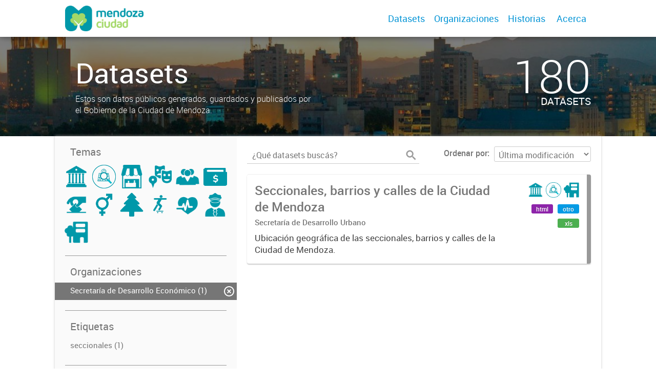

--- FILE ---
content_type: text/html; charset=utf-8
request_url: https://datos.ciudaddemendoza.gov.ar/dataset?groups=catastro1&organization=desarrollo-economico&groups=urbanismo-territorio
body_size: 5180
content:
<!DOCTYPE html>
<!--[if IE 7]> <html lang="es" class="ie ie7"> <![endif]-->
<!--[if IE 8]> <html lang="es" class="ie ie8"> <![endif]-->
<!--[if IE 9]> <html lang="es" class="ie9"> <![endif]-->
<!--[if gt IE 8]><!--> <html lang="es"> <!--<![endif]-->
  <head>
    <!--[if lte ie 8]><script type="text/javascript" src="/fanstatic/vendor/:version:2019-12-02T16:58:12/html5.min.js"></script><![endif]-->
<link rel="stylesheet" type="text/css" href="/fanstatic/vendor/:version:2019-12-02T16:58:12/select2/select2.css" />
<link rel="stylesheet" type="text/css" href="/fanstatic/css/:version:2019-12-02T16:58:12/main.min.css" />
<link rel="stylesheet" type="text/css" href="/fanstatic/vendor/:version:2019-12-02T16:58:12/font-awesome/css/font-awesome.min.css" />
<link rel="stylesheet" type="text/css" href="/fanstatic/gobar_css/:version:2019-12-02T17:16:31/gobar_style.css" />

    <meta charset="utf-8" />
      <meta name="generator" content="ckan 2.7.6" />
      <meta name="viewport" content="width=device-width, initial-scale=1.0">
    
    
        <!-- Google Tag Manager -->
            <noscript><iframe src="//www.googletagmanager.com/ns.html?id=GTM-N3B64HNQ"
            height="0" width="0" style="display:none;visibility:hidden"></iframe></noscript>
            <script>(function(w,d,s,l,i){w[l]=w[l]||[];w[l].push({'gtm.start':
            new Date().getTime(),event:'gtm.js'});var f=d.getElementsByTagName(s)[0],
            j=d.createElement(s),dl=l!='dataLayer'?'&l='+l:'';j.async=true;j.src=
            '//www.googletagmanager.com/gtm.js?id='+i+dl;f.parentNode.insertBefore(j,f);
            })(window,document,'script','dataLayer','GTM-N3B64HNQ');</script>
        <!-- End Google Tag Manager -->
    <meta property="og:url" content="https://datos.ciudaddemendoza.gob.ar/">
    <meta property="og:type" content="article">
    <meta property="og:title" content="">
    <meta property="og:site_name" content="">
    <meta property="og:description" content="">
    <meta property="og:image" content="https://datos.ciudaddemendoza.gob.ar">
    <meta property="og:image:type" content="image/png">
    <meta property="og:image:width" content="2400">
    <meta property="og:image:height" content="1260">
    <meta property="og:locale" content="es_AR">

    <meta name="twitter:card" content="summary">
    <meta name="twitter:site:id" content="@"/>
    <meta name="twitter:image:src" content="https://datos.ciudaddemendoza.gob.ar">
    <meta name="twitter:title" content="">
    <meta name="twitter:description" content="">
    <title>
    Portal de Datos Abiertos de la Ciudad de Mendoza - Datos</title>

    
    
   
        <script type="text/javascript">
  (function(i,s,o,g,r,a,m){i['GoogleAnalyticsObject']=r;i[r]=i[r]||function(){
  (i[r].q=i[r].q||[]).push(arguments)},i[r].l=1*new Date();a=s.createElement(o),
  m=s.getElementsByTagName(o)[0];a.async=1;a.src=g;m.parentNode.insertBefore(a,m)
  })(window,document,'script','//www.google-analytics.com/analytics.js','ga');

  ga('create', 'UA-101681828-1', 'auto', {});
     
  ga('set', 'anonymizeIp', true);
  ga('send', 'pageview');
</script>
    
   <link rel="alternate" type="text/n3" href="https://datos.ciudaddemendoza.gob.ar/catalog.n3"/>
   <link rel="alternate" type="text/ttl" href="https://datos.ciudaddemendoza.gob.ar/catalog.ttl"/>
   <link rel="alternate" type="application/rdf+xml" href="https://datos.ciudaddemendoza.gob.ar/catalog.xml"/>
   <link rel="alternate" type="application/ld+json" href="https://datos.ciudaddemendoza.gob.ar/catalog.jsonld"/>

      
    

    
      
      
    
    
  </head>

  
  <body data-site-root="https://datos.ciudaddemendoza.gob.ar/" data-locale-root="https://datos.ciudaddemendoza.gob.ar/" >

    
    <style type="text/css">
        
    </style>

    <div class="footer-down">

<div id="header" class="container-fluid">
    <div class="restricted-max-width">
        <div id="header-spacing" class="col-xs-12 col-sm-10 col-sm-offset-1">

            

            <div class="col-xs-12 col-sm-5 no-padding logo-header">
                <div class="logo-and-xs-icon">
                    <i class="icon-reorder" aria-hidden="true"></i>
                    <a href="/">
                        
			<img src="/user_images/logo-header.png" alt="/" class="logo-ministerio">
                    </a>
                    
                </div>
                <div class="xs-navbar hidden">
                    <div class="navbar-link">
                        <a href="/dataset">
                            DATASETS
                        </a>
                    </div>
                    
                        <div class="navbar-link">
                            <a href="/organizaciones">
                                ORGANIZACIONES
                            </a>
                        </div>
                    

                    

                    <div class="navbar-link">
                        <a href="/historias-con-datos">
                            Historias
                        </a>
                    </div>

                    

                        
                            <a class="header-link" href="/about">ACERCA</a>
                        

                        <hr><div class="navbar-link dropdown-navbar-link">
                        <span class="username"></span> <svg class="user-logo" xmlns="http://www.w3.org/2000/svg" viewBox="0 0 128.46 128.46"><path d="M128.46,64.23A63.15,63.15,0,0,0,119.84,32,64.21,64.21,0,0,0,96.48,8.62,63.12,63.12,0,0,0,64.23,0,63.12,63.12,0,0,0,32,8.62,64.2,64.2,0,0,0,8.62,32,63.15,63.15,0,0,0,0,64.23,63.15,63.15,0,0,0,8.62,96.48a64.76,64.76,0,0,0,9.82,12.86l-.16.27a70.09,70.09,0,0,0,9.2,7.34c1.46,1,3,2,4.51,2.91a63.17,63.17,0,0,0,32.25,8.62,63.17,63.17,0,0,0,32.25-8.62,66.19,66.19,0,0,0,7-4.74,72.41,72.41,0,0,0,6.61-5.51l-.14-.23a64.76,64.76,0,0,0,9.85-12.89A63.15,63.15,0,0,0,128.46,64.23Zm-20.52,41.89C101.56,96.56,88,81,66.73,79.8a26.25,26.25,0,0,0,16.88-7.9,26.44,26.44,0,0,0,8-19.41,26.44,26.44,0,0,0-8-19.4,26.42,26.42,0,0,0-19.4-8,26.41,26.41,0,0,0-19.4,8,26.44,26.44,0,0,0-8,19.4,26.44,26.44,0,0,0,8,19.41,26.25,26.25,0,0,0,16.87,7.9C40.48,81,26.88,96.52,20.49,106.09a61.14,61.14,0,0,1-8.66-11.48A59.48,59.48,0,0,1,3.71,64.23a59.48,59.48,0,0,1,8.11-30.37,60.53,60.53,0,0,1,22-22A59.45,59.45,0,0,1,64.23,3.71,59.46,59.46,0,0,1,94.6,11.83a60.54,60.54,0,0,1,22,22,59.48,59.48,0,0,1,8.11,30.37,59.48,59.48,0,0,1-8.11,30.37A61.14,61.14,0,0,1,107.94,106.12Z" style="fill:#0695d6"/></svg>
                    </div>
                    <div class="dropdown-navbar hidden">
                        <div class="navbar-link">
                            <a href="/configurar/mi_cuenta">
                                MI CUENTA
                            </a>
                        </div><div class="navbar-link">
                            <a href="https://github.com/datosgobar/portal-andino-theme/blob/master/docs/guia_uso_portal_andino.md" target="_blank">
                                AYUDA
                            </a>
                        </div>

                        <div class="navbar-link">
                            <a href="/logout">
                                SALIR
                            </a>
                        </div>
                    </div>
                </div>
            </div>

            <div class="col-xs-12 col-sm-7 no-padding header-links"><a class="header-link" href="/dataset">Datasets</a><a class="header-link" href="/organizaciones">Organizaciones</a><a class="header-link" href="/historias-con-datos">
                        Historias
                    </a>

                    

                        
                            <a class="header-link" href="/about">Acerca</a>
                        </div>
        </div>
    </div>
</div>



    


<div id="title" class="package-title container-fluid" style="background-image:url(&#34;/user_images/fondo.jpg&#34;)">
    <div class="background-overlay">
        <div class="restricted-max-width">
            <div class="col-xs-12 col-md-10 col-md-offset-1">
                <div id="title-container" class="col-xs-12 col-md-6 text-left">
                    <h1>Datasets</h1>

                    <p class="description">
                        
                        Estos son datos públicos generados, guardados y publicados por el Gobierno de la Ciudad de Mendoza.
                        
                    </p>
                </div>
                <div id="stats" class="col-xs-12 col-md-4 col-md-offset-2">
                    <div class="col-xs-12">
                        <p class="stat">180</p>

                        <p class="stats-legend datasets">DATASETS</p>
                    </div>
                </div>
            </div>
        </div>
    </div>
</div>



    <div class="package-container container-fluid">
        <div class="restricted-max-width">
            <div class="package-search col-xs-12 col-md-10 col-md-offset-1">
                <div class="filters-container col-md-4">
    <div class="hidden-md hidden-lg hide-filters-button">
        <i class="icon-chevron-left"></i>
    </div>
    <div class="search-filter invisible">
        <h2 class="filter-title">Temas</h2>

        <div class="group-images"><div class="group-image-container available "><a href="/dataset?groups=catastro1&amp;organization=desarrollo-economico&amp;groups=urbanismo-territorio&amp;groups=administracion-publica"><img src="https://datos.ciudaddemendoza.gob.ar/uploads/group/2020-12-16-125111.6961392020-03-25-135307.176956administracionpublica3.png" data-title="Administración Pública (1)" data-replace=svg></a></div><div class="group-image-container available active"><a href="/dataset?organization=desarrollo-economico&amp;groups=urbanismo-territorio"><img src="https://datos.ciudaddemendoza.gob.ar/uploads/group/2021-08-23-145623.606660catastro.png" data-title="Catastro (1)" data-replace=svg></a></div><div class="group-image-container  "><img src="https://datos.ciudaddemendoza.gob.ar/uploads/group/2021-08-17-134226.874719Comercios.png" data-title="Comercios (0)" data-replace=svg></div><div class="group-image-container  "><img src="https://datos.ciudaddemendoza.gob.ar/uploads/group/2020-12-21-114200.4002402020-03-25-135738.577507cultura-y-turismo2.png" data-title="Cultura y Turismo (0)" data-replace=svg></div><div class="group-image-container  "><img src="https://datos.ciudaddemendoza.gob.ar/uploads/group/2020-12-21-114230.5154112020-03-25-135930.934089desarrollo-humano2.png" data-title="Desarrollo Humano (0)" data-replace=svg></div><div class="group-image-container  "><img src="https://datos.ciudaddemendoza.gob.ar/uploads/group/2020-12-21-114451.9801222020-03-25-133539.544139actividad-economica.png" data-title="Economía y Finanzas (0)" data-replace=svg></div><div class="group-image-container  "><img src="https://datos.ciudaddemendoza.gob.ar/uploads/group/2020-12-21-114508.2890472020-04-29-152525.367885elecciones.png" data-title="Elecciones (0)" data-replace=svg></div><div class="group-image-container  "><img src="https://datos.ciudaddemendoza.gob.ar/uploads/group/2020-12-21-114523.8202202020-07-24-145342.920367genero2.png" data-title="Género (0)" data-replace=svg></div><div class="group-image-container  "><img src="https://datos.ciudaddemendoza.gob.ar/uploads/group/2020-12-21-114608.2668482020-03-25-133836.079243medioambiente2.png" data-title="Medio Ambiente (0)" data-replace=svg></div><div class="group-image-container  "><img src="https://datos.ciudaddemendoza.gob.ar/uploads/group/2020-12-21-113453.6492652020-03-25-134410.644719movilidad3.png" data-title="Movilidad (0)" data-replace=svg></div><div class="group-image-container  "><img src="https://datos.ciudaddemendoza.gob.ar/uploads/group/2020-12-21-114628.8073172020-03-25-134620.651512salud3.png" data-title="Salud (0)" data-replace=svg></div><div class="group-image-container  "><img src="https://datos.ciudaddemendoza.gob.ar/uploads/group/2020-12-21-114642.0706112020-03-25-134942.175110seguridad3.png" data-title="Seguridad (0)" data-replace=svg></div><div class="group-image-container available active"><a href="/dataset?groups=catastro1&amp;organization=desarrollo-economico"><img src="https://datos.ciudaddemendoza.gob.ar/uploads/group/2020-12-21-114715.9979372020-03-25-135016.494997urbanismo2.png" data-title="Urbanismo y Territorio (1)" data-replace=svg></a></div></div>

        <hr>
    </div>

<div class="search-filter invisible">
    <h2 class="filter-title">Organizaciones</h2>
    
        <ul class="filter-values">
            
                
            
                
            
                
            
                
                    
                    
                    <a href="/dataset?groups=catastro1&amp;groups=urbanismo-territorio">
                        <li class="filter-value  active">
                            <span>Secretaría de Desarrollo Económico (1)</span>
                            <img class="close-filter" src="/img/close-filter.svg">
                        </li>
                    </a>
                
            
                
            
                
            
                
            
                
            
                
            
        </ul>

        
            
        
    
    <hr>
</div>
    
    <div class="search-filter invisible">
        <h2 class="filter-title">Etiquetas</h2>
        
            <ul class="filter-values">
                
                    
                    
                    <a href="/dataset?groups=catastro1&amp;tags=seccionales&amp;organization=desarrollo-economico&amp;groups=urbanismo-territorio">
                        <li class="filter-value ">
                            <span>seccionales (1)</span>
                            <img class="close-filter" src="/img/close-filter.svg">
                        </li>
                    </a>
                
            </ul>

            
                
            
        
        <hr>
    </div>

    <a class="close no-text hide-filters"><i class="icon-remove-sign"></i><span class="text">close</span></a>
</div>
                <div id="search-results" class="col-xs-12 col-md-8 invisible">
    

    

    







<form id="dataset-search-form"  class="search-form container-fluid search-and-order"
      method="get" data-module="select-switch">
    <div class="restricted-max-width">
        <div class="searcher col-xs-12 col-sm-6">
            <div class="hidden-md hidden-lg menu-button">
                <svg fill="#000000" height="24" viewBox="0 0 24 24" width="24" xmlns="http://www.w3.org/2000/svg">
    <path d="M3 18h18v-2H3v2zm0-5h18v-2H3v2zm0-7v2h18V6H3z"/>
</svg>
            </div>

            <input type="text" class="search" name="q" value="" autocomplete="off"
                   placeholder="¿Qué datasets buscás?" maxlength="200">
            <button type="submit" value="search">
                <img src="/img/search_gris.svg" class="search-icon">
            </button>
        </div>

        <span>
    
    

    
        
            
    <input type="hidden" name="groups" value="catastro1"/>

        
    
        
            
    <input type="hidden" name="organization" value="desarrollo-economico"/>

        
    
        
            
    <input type="hidden" name="groups" value="urbanismo-territorio"/>

        
    
</span>

        <div class="order hidden-xs col-sm-6">
            <label for="field-order-by">Ordenar por</label>
            <select id="field-order-by" name="sort">
                
                    
                        <option value="metadata_modified desc">Última modificación</option>
                    
                
                    
                        <option value="title_string asc">Ascendente (A - Z)</option>
                    
                
                    
                        <option value="title_string desc">Descendente (Z - A)</option>
                    
                
            </select>
            <button class="btn js-hide" type="submit" style="display:none;"></button>
        </div>
    </div>
</form>


    




    <div class="dataset-list"><a href="/dataset/seccionales-barrios-calles" class="dataset-item">
    <div class="dataset-container">
        <div class="dataset-border container-fluid">
            <div class="restricted-max-width">
                <div class="dataset-content col-xs-9">
                    <h3 class="dataset-title">Seccionales, barrios y calles de la Ciudad de Mendoza</h3>

                    <div class="dataset-author">Secretaría de Desarrollo Urbano </div>
                    <div class="dataset-notes">Ubicación geográfica de las seccionales, barrios y calles de la Ciudad de Mendoza.</div>
                </div>
                <div class="dataset-groups-and-resources col-xs-3"><div class="dataset-groups"><img src="/uploads/group/2020-12-16-125111.6961392020-03-25-135307.176956administracionpublica3.png" title="Administración Pública" class="group-image"><img src="/uploads/group/2021-08-23-145623.606660catastro.png" title="Catastro" class="group-image"><img src="/uploads/group/2020-12-21-114715.9979372020-03-25-135016.494997urbanismo2.png" title="Urbanismo y Territorio" class="group-image"></div><div class="dataset-resources">
                                
                            
                            <span class="label" data-format="html">html</span>
                                
                            
                            <span class="label" data-format="otro">otro</span>
                                
                            
                            <span class="label" data-format="xls">xls</span></div>
                </div>
            </div>
        </div>

    </div>
</a></div>

    

    <div class="filters-veil"></div>
</div>
            </div>
        </div>
    </div>

    


            <div id="footer" class="container-fluid">
    <div class="restricted-max-width">
        <div id="footer-spacer" class="col-xs-10 col-xs-offset-1">
            <div class="footer-section logo col-xs-12 col-sm-6 col-md-6">
                <p>
                    
                    
                    

                    
                    
                    

                    
                    
                    

                    
                    
                    

                    
                    
                    

                    
                    
                    

                    
                    
                    

                    
                </p>
                <div class="logo-edit-container">
                    
                    
                    <a href="https://gobiernoabierto.ciudaddemendoza.gob.ar/" target="_blank">
                        <img src="/user_images/Logo Ciudad1.png" alt="https://gobiernoabierto.ciudaddemendoza.gob.ar/" class="logo-ministerio">
                    </a>
                    
                </div>
            </div>
            <div class="footer-section links-internos hidden-xs hidden-sm col-md-3">
                
                
            </div>
            <div class="footer-section links-externos col-xs-12 col-sm-6 col-md-3">
                
                
                    <p><a href="mailto:transformaciondigitalmendoza@gmail.com">Contactanos</a></p>
                
                <p class="ckan-link">
                    Desarrollado por<br><a href="https://github.com/datosgobar/distribuible.datos.gob.ar" target="_blank">Andino</a> con <a href="http://ckan.org/" target="_blank"><span class="ckan-name">CKAN</span></a>
                </p>
                <p class="ckan-link">
                    Versión: 2.6.3
                </p>
            </div>
        </div>
    </div>
</div>

            
        </div>
    
    
    
    
    
    
    
    
    
    
    
  
    
  
    
    <div class="js-hide" data-module="google-analytics"
      data-module-googleanalytics_resource_prefix="">
    </div>
  


      
  <script>document.getElementsByTagName('html')[0].className += ' js';</script>
<script type="text/javascript" src="/fanstatic/vendor/:version:2019-12-02T16:58:12/jquery.min.js"></script>
<script type="text/javascript" src="/fanstatic/vendor/:version:2019-12-02T16:58:12/:bundle:bootstrap/js/bootstrap.min.js;jed.min.js;moment-with-locales.js;select2/select2.min.js"></script>
<script type="text/javascript" src="/fanstatic/base/:version:2019-12-02T16:58:12/:bundle:plugins/jquery.inherit.min.js;plugins/jquery.proxy-all.min.js;plugins/jquery.url-helpers.min.js;plugins/jquery.date-helpers.min.js;plugins/jquery.slug.min.js;plugins/jquery.slug-preview.min.js;plugins/jquery.truncator.min.js;plugins/jquery.masonry.min.js;plugins/jquery.form-warning.min.js;sandbox.min.js;module.min.js;pubsub.min.js;client.min.js;notify.min.js;i18n.min.js;main.min.js;modules/select-switch.min.js;modules/slug-preview.min.js;modules/basic-form.min.js;modules/confirm-action.min.js;modules/api-info.min.js;modules/autocomplete.min.js;modules/custom-fields.min.js;modules/data-viewer.min.js;modules/table-selectable-rows.min.js;modules/resource-form.min.js;modules/resource-upload-field.min.js;modules/resource-reorder.min.js;modules/resource-view-reorder.min.js;modules/follow.min.js;modules/activity-stream.min.js;modules/dashboard.min.js;modules/resource-view-embed.min.js;view-filters.min.js;modules/resource-view-filters-form.min.js;modules/resource-view-filters.min.js;modules/table-toggle-more.min.js;modules/dataset-visibility.min.js;modules/media-grid.min.js;modules/image-upload.min.js"></script>
<script type="text/javascript" src="/fanstatic/ckanext-googleanalytics/:version:2019-12-02T16:58:24/googleanalytics_event_tracking.js"></script>
<script type="text/javascript" src="/fanstatic/gobar_js/:version:2019-12-02T17:16:31/:bundle:background_ie.js;header.js;replace_svg.js;console_message.js;search/groups.js;search/filters.js;forms/custom_popup.js;libs/clamp.js;libs/BootstrapMenu.js;libs/bootstrap_scripts.js"></script></body>
</html>